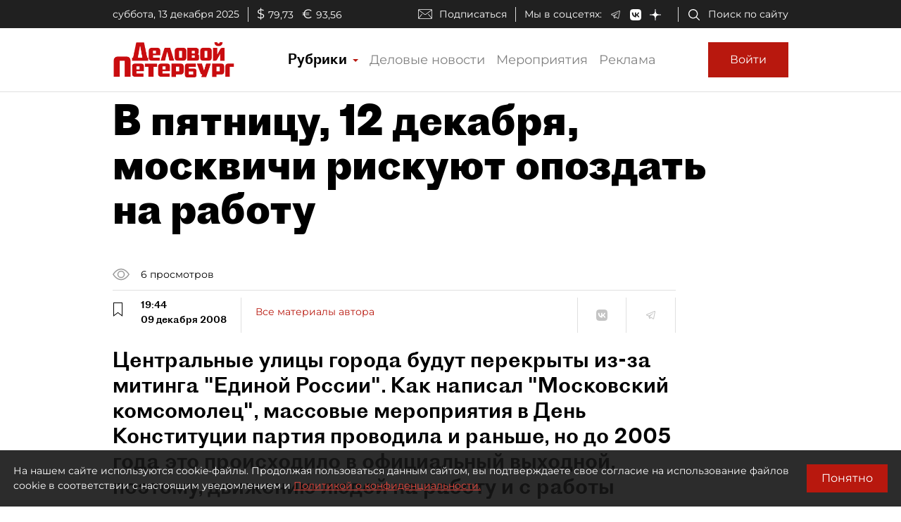

--- FILE ---
content_type: application/javascript
request_url: https://smi2.ru/counter/settings?payload=COmNAxjQldPJsTM6JGFjOTAyYzdkLWY0NDYtNDE3NS1hZWM2LTIzNmU4ZThkODc0ZQ&cb=_callbacks____0mj4p2kq8
body_size: -167
content:
_callbacks____0mj4p2kq8("[base64]");